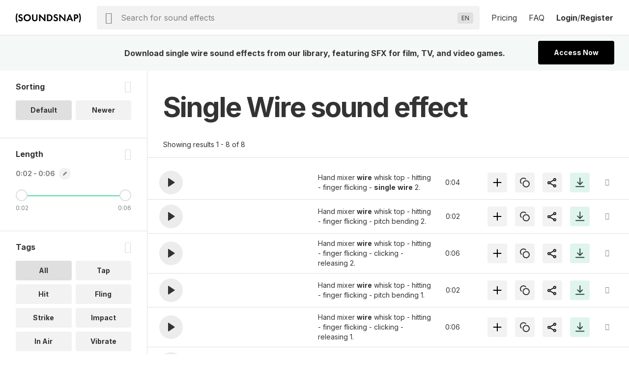

--- FILE ---
content_type: image/svg+xml
request_url: https://www.soundsnap.com/themes/soundsnap5/assets/svg/filters-green.svg?1760705050
body_size: 3
content:
<svg width="64" height="64" xmlns="http://www.w3.org/2000/svg">
  <g fill="none" fill-rule="evenodd">
    <circle fill="#E0F4EE" cx="32" cy="32" r="32"/>
    <g transform="translate(22 22)" stroke="#649989" stroke-linecap="round" stroke-linejoin="round" stroke-width="2">
      <path d="M4.167 19.167v-3.334m0-10v-5"/>
      <circle cx="4.167" cy="12.5" r="3.333"/>
      <path d="M15.833.833v3.334m0 10v5"/>
      <circle cx="15.833" cy="7.5" r="3.333"/>
    </g>
  </g>
</svg>


--- FILE ---
content_type: text/javascript
request_url: https://www.soundsnap.com/themes/soundsnap5/js/head.min.7c449627.js
body_size: 4009
content:
function uniq(e){return[...new Set(e)]}function allOf(e,t=document){return Array.from(t.querySelectorAll(e))}function firstOf(e){return document.querySelector(e)}let marked=new WeakSet;function mark(e){return marked.add(e),!1}function isMark(e){return marked.has(e)}function checkMark(e){return!!isMark(e)||mark(e)}function clearMark(){marked=new WeakSet}const prefixObserver=new MutationObserver(function(e){for(const t of e)for(const e of t.addedNodes){if(!(e instanceof HTMLElement))continue;const t='a[href^="/"]';if(e.matches(t)){if(checkMark(e))continue;prefixElement(e)}for(const r of e.querySelectorAll(t))checkMark(r)||prefixElement(r)}});prefixObserver.observe(document.documentElement,{childList:!0,subtree:!0});const ok=e=>e.ok?Promise.resolve(e):Promise.reject(e.statusText),asJson=e=>e.json(),asText=e=>e.text(),okJson=e=>Promise.resolve(e).then(ok).then(asJson),okText=e=>Promise.resolve(e).then(ok).then(asText),themeName=dynamic_data.themeName||dynamic_data.currentThemeName,themesMatrix=dynamic_data.themesMatrix,basePathPrefix=dynamic_data.virtualDomainCurrentPath||"",ignorePaths=uniq([...Object.values(dynamic_data.virtualDomainPathFound||{}),...Object.values(dynamic_data.virtualDomainPathIgnorePrefix||{}),...Object.values(dynamic_data.virtualDomainPathsAvailable||{})]).map(e=>e.startsWith("/")?e:`/${e}`),ignorePathsExact=uniq(Object.values(dynamic_data.virtualDomainPathIgnoreExact||{})),stripPath=dynamic_data.virtualDomainPathRootAlias||"";function prefixless(e,t=ignorePaths){return t.reduce((e,t)=>e.replace(new RegExp(t,"gi"),""),e)}const isPrefixedBy=(e="",t=[])=>t.some(t=>(e||"").startsWith(t)),isExactPath=(e="",t=[])=>t.some(t=>(e||"")===t);function prefixBasePath(e="",t=basePathPrefix,r=ignorePaths,a=ignorePathsExact,o=stripPath){return e.startsWith("/")?o&&e.startsWith(o)?e.replace(o,""):t&&"/"!==t?isExactPath(e,[t,...a])?e:isPrefixedBy(e,[t,...r])?e:t+e:e:e}function prefixElement(e,t="href"){const r=e.getAttribute(t);r&&prefixBasePath(r)!==r&&e.setAttribute(t,prefixBasePath(r))}const originalFetch=window.fetch;function jsonFetch(e,{data:t=null,method:r="get",...a}={}){return r=t&&"get"===r?"post":r,body="get"!==r&&t&&is.not.string(t)?JSON.stringify(t):void 0,originalFetch(e,{headers:{Accept:"application/json","Content-Type":"application/json"},method:r,body:body,...a}).then(e=>e.ok?e.json():Promise.reject("failed to fetch json data")).then(({error:e,message:t,...r})=>0!==e.error?Promise.reject(t):r)}const domstr=e=>is.string(e)?e:new URLSearchParams(e).toString();window.fetch=((e,{body:t,...r}={})=>originalFetch(prefixBasePath(e),{body:t?domstr(t):t,credentials:"same-origin",...r}).catch((e={})=>"Failed to fetch"===e.message?{}:e)),window.jFetch=((e,{method:t,body:r,headers:a,...o})=>fetch(e,{headers:{"x-requested-with":"XMLHttpRequest","content-type":/POST/i.test(t)?"application/x-www-form-urlencoded":"json"===dataType?"application/json":void 0,...a},method:t,body:r&&is.object(r)?domstr(r):r,...o}));const axios={get:e=>window.fetch(e).then(ok).then(asJson).then(e=>({data:e}))};Promise.prototype.fail=Promise.prototype.catch,Promise.prototype.done=Promise.prototype.then,Promise.prototype.promise=function(){return this};const defaultValues={type:"get",data:void 0,dataType:"json",success:()=>{},error:()=>{},headers:{}};function isJsEnabled(){return document.jsEnabled||(document.jsEnabled=!!(document.getElementsByTagName&&document.createElement&&document.createTextNode&&document.documentElement&&document.getElementById)),document.jsEnabled}function HTTPGet(e,t,r){var a=new XMLHttpRequest,o=!0;return t||(o=!1),a.open("GET",e,o),a.send(null),o?(a.onreadystatechange=function(){4==a.readyState&&t(a.responseText,a,r)},a):a.responseText}function HTTPPost(e,t,r,a){var o=new XMLHttpRequest,n=!0;t||(n=!1),o.open("POST",e,n);var i="";if("object"==typeof a)for(var s in o.setRequestHeader("Content-Type","application/x-www-form-urlencoded"),a)i+=(i?"&":"")+s+"="+encodeURIComponent(a[s]);else i=a;return o.send(i),n?(o.onreadystatechange=function(){4==o.readyState&&t(o.responseText,o,r)},o):o.responseText}function redirectFormButton(e,t,r){createIframe(),t.onmouseover=t.onfocus=function(){t.onclick=function(){var t=this,a=t.form.action,o=t.form.target;return this.form.action=e,this.form.target="redirect-target",r.onsubmit(),window.iframeHandler=function(){var e=id("redirect-target");t.form.action=a,t.form.target=o;try{response=(e.contentWindow||e.contentDocument||e).document.body.innerHTML,response=response.replace(/[\f\n\r\t]/g," "),window.opera&&(response=response.replace(/&quot;/g,'"'))}catch(e){response=null}id("redirect-target").onload=null,id("redirect-target").src="about:blank",response=parseJson(response),0!=response.status?r.oncomplete(response.data):r.onerror(response.data)},!0}},t.onmouseout=t.onblur=function(){t.onclick=null}}jQuery.ojooAjax=(({url:e,type:t,data:r,success:a,error:o,dataType:n,headers:i}=defaultValues)=>(i={"x-requested-with":"XMLHttpRequest","content-type":/POST/i.test(t)?"application/x-www-form-urlencoded":"json"===n?"application/json":void 0,...i},window.fetch(e,{method:t,headers:i,body:r}).then(ok).then(/json/gi.test(n)?asJson:asText).then(a).catch(o))),isJsEnabled()&&(document.documentElement.className="js"),"undefined"==typeof XMLHttpRequest&&(XMLHttpRequest=function(){for(var e=["MSXML3","MSXML2","Microsoft"],t=0;t<e.length;t++)try{return new ActiveXObject(e[t]+".XMLHTTP")}catch(e){}throw new Error("No XML component installed!")});const page={loadSubscribers:[],addLoadEvent:e=>{"complete"===document.readyState?e():page.loadSubscribers.push(e)},notifySubscribers:()=>{page.loadSubscribers.forEach(e=>e())},init:()=>{window.addEventListener("load",page.notifySubscribers)}};page.init();const addLoadEvent=page.addLoadEvent;function addSubmitEvent(e,t){var r=e.onsubmit;e.onsubmit="function"!=typeof r?t:function(){return r()&&t()}}function absolutePosition(e){var t=0,r=0,a=/^div$/i.test(e.tagName);a&&e.scrollLeft&&(t=e.scrollLeft),a&&e.scrollTop&&(r=e.scrollTop);var o={x:e.offsetLeft-t,y:e.offsetTop-r};if(e.offsetParent){var n=absolutePosition(e.offsetParent);o.x+=n.x,o.y+=n.y}return o}function dimensions(e){return{width:e.offsetWidth,height:e.offsetHeight}}function hasClass(e,t){return e.className==t||!!new RegExp("(^| )"+t+"($| )").test(e.className)}function addClass(e,t){return!hasClass(e,t)&&(e.className+=" "+t,!0)}function removeClass(e,t){return!!hasClass(e,t)&&(e.className=eregReplace("(^|\\s+)"+t+"($|\\s+)"," ",e.className),!0)}function toggleClass(e,t){return!(!removeClass(e,t)&&!addClass(e,t))}function eregReplace(e,t,r){return r.replace(new RegExp(e,"g"),t)}function removeNode(e){return"string"==typeof e&&(e=id(e)),!(!e||!e.parentNode)&&e.parentNode.removeChild(e)}function stopEvent(e){e.preventDefault?(e.preventDefault(),e.stopPropagation()):(e.returnValue=!1,e.cancelBubble=!0)}function parseJson(data){return"{"!=data.substring(0,1)?{status:0,data:data.length?data:"Unspecified error"}:eval("("+data+");")}function createIframe(){deleteIframe(),window.iframeHandler=function(){};var e=document.createElement("div");e.id="redirect-holder",e.innerHTML='<iframe name="redirect-target" id="redirect-target" class="redirect" onload="window.iframeHandler();"></iframe>';var t=e.firstChild;t.name="redirect-target",t.setAttribute("name","redirect-target"),t.id="redirect-target",t.style.position="absolute",t.style.height="1px",t.style.width="1px",t.style.visibility="hidden",document.body.appendChild(e)}function deleteIframe(){var e=id("redirect-holder");null!=e&&removeNode(e)}function id(e){return document.getElementById(e)}function elHeight(e){return e?e.offsetHeight:0}function pluralText(e){return 1!==e?"s":""}var $j=jQuery,labelAnimation=function(){"use strict";return{initlabelAnimation:function(){$j(".form-checkbox").each(function(){$j(this).after("<label for='"+$j(this).attr("id")+"'></label>")});var e=$j(".ojoo-login-box input.form-text, .modal input.form-text").first();e.focus(),e.parents(".form-item").addClass("focused"),$j(".collapsed input.form-text").first().parents(".form-item").removeClass("focused"),$j("input.form-text").each(function(){$j(this).val()&&$j(this).addClass("filled"),$j(this).on("blur input",function(){$j(this).val()?$j(this).addClass("filled"):($j(this).removeClass("filled"),$j(this).parents(".form-item").removeClass("focused"))})}),$j("input").on("focus",function(){$j(this).parents(".form-item").addClass("focused")})},initRequiredFields:function(){var e=0;return $j("input.form-submit").click(function(){if("submit"===$j(this).attr("type")){var t=$j(this).closest("form");$j(t).find("input,textarea").each(function(){!$j(this).prop("required")&&!$j(this).hasClass("required")||$j.trim($j(this).val()).length?$j(this).removeClass("error"):($j(this).addClass("error"),e++)}),$j(t).find(".form-checkbox").each(function(t){$j(this).prop("required")&&($j(this).is(":checked")?$j(this).removeClass("error"):(e++,$j(this).addClass("error")))})}}),!(e>0)}}}();$j(function(){labelAnimation.initlabelAnimation(),labelAnimation.initRequiredFields()});const term=dynamic_data.termsConfig;Object.keys(term).forEach(e=>term[e].facetFields=term[e].facetFields.split(/, ?/));const theme={waveColor:"#d7d7d7",progressColor:"#52d9a0",recurlyFontColor:"#333",highlightColor:"#e0f4ee",feature:{showPlayerOnSingleAudioPage:!1,showRegisterLink:!0,interstitialModal:!0,sso:!0},facets:[term.artist.facetFields[0],term.category.defaultSearchField,term.category.defaultSearchFieldLv1,term.collection.defaultSearchField,term.tag.defaultSearchField,"libraryFacet","audio.playTime(all:[0,])"],queryAndWeights:{[term.category.defaultSearchField]:3,[term.tag.defaultSearchField]:2,libraryFacet:1,title:1,body:1,[term.category.defaultSearchFieldLv1]:3,[term.artist.siteName]:2,[term.artist.defaultSearchField]:2,type:1},suggestions:[term.artist.siteName,term.tag.defaultSearchField]},searchIndex="devel_soundsnap",searchIndexNewest="devel_newest",wavesurfer={},hasPromotedFacets=!0,hasBpmFacets=!1,storageHost=dynamic_data.storageHost?dynamic_data.storageHost.audio:{},searchTermPaths=["library","collection","category"],allowedSearchUrlParams=["query","minaudio","maxaudio","filteredTags","filteredCategories","filteredSubCategories","filteredLibraries","sorting","page"],termOverride={tag:"tag",category:"category",playlist:"collection"},termsConfig=term,no_heading_pages=["dynamic_user","dynamic_playlist.audio"];let typesenseCollection=dynamic_data.typesenseSearchCollection;
